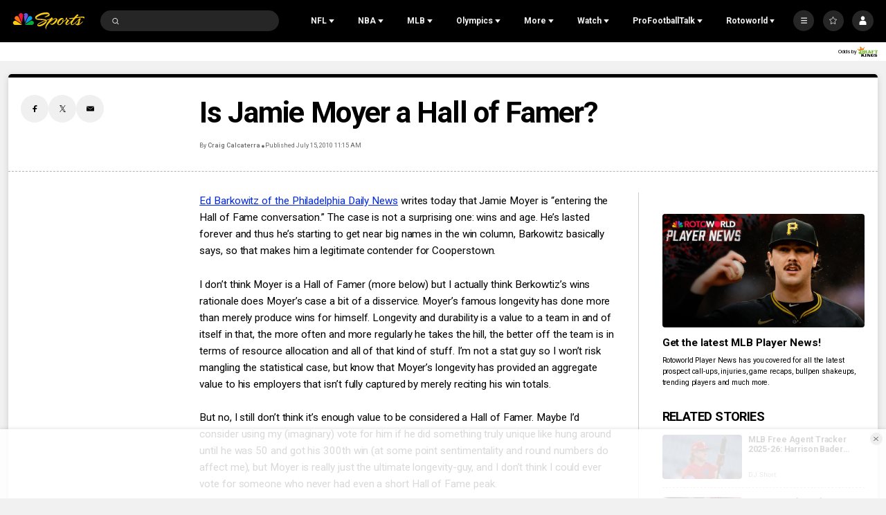

--- FILE ---
content_type: text/plain; charset=utf-8
request_url: https://widgets.media.sportradar.com/NBCUniversal/licensing
body_size: 10805
content:
U2FsdGVkX19q3a6c9xy1ZEZFzkg1mNK2DRKki5Ko3AyCIhJdLFk3EqmiPEYBzwqteqfU5a5hnlgk2piOs4/WOFjxCoyTV6DSp0YWswNfHFOg05iS03ht4FRCDLUFcjU0cwIo3KtloVStN3fJnQX4J9ixPkbyieVWYQpoSBTfQkt60/IStFvJasCL4pLPTv2484cNvEBprZahcooHySVNB6XwzPwr/kvW0bLouka1HqcEwILAKgJD/SRYD7e+4WIF0YstqIvqpoCPMO9bX2vEfQ4KXo3QciWVPwm6YaivpwoLwypT315T2Htc5PxlCaLMi0vvits1hY0uxSla2Nv3JDqKTuaYsH6LCXe+0ZoAkMg+7EIrBFLrsCWHFKck971J+ALBLsFCfS+xsQpNqzH0KrB82gyo39Zb9+u9Gahon8qL9y4cY1PSb+SO0j/BD+Z97oso18XUGlBWB+1p7b8uxZHGsd6KBHeMfnoJNr0V13NHy9hpq0QTl+mwf18FzHGbrCYSvr1yTeazuJVoXPSoNIyDCJGAkkI8VsrZMFo3rHqPY98mLFODSskuFRm+5dLiVEQpQ0lIYnkaflJcGuwqOh04I+RHmJA3dmzc0811wP4jgsVW/9gQb4Y2tSPD+Eq9a3tZFvgKiIMVltLtF4WVQCVsF+sJsqKIBA5YJBx5YS+HcqTLqPBJQUQydG1OOuoohqiwzvxaIgmXqtJ1jWyzNtZC2o/prPKjjh+qDjhwxr03Hnc9IcrhADfTnpefJok3CKzB9oUoMWkAboKBekC5SdF/LV79dfF+z0YW5aGzX6/JLiYvK1xv/sGipJO6Akj2+9k3Z3Hv560L+C3IJca8QktJKcZbte965DbgU5EhWtNT1q7uWZFjhgDghneu3nbfsjVyYmT4dCLMFLK2F5XSsfOebYbauVfJPldmc3cmdjmO6/k2md659XbzxkVfwrLkdp3xwCrSTwS/iz+ya3lceJ/cPGiAiZO1tVdyxBdUjqbLZoWLl5ydj1B6rdli9zRAsCPHvIMGALeWBN1g0hhF3PAsivOy2s746w8deaFL+6FsJ7VxwGHkSF7DXwum2od0U2mYf60ik5CbhhCh9MaMrif2fuRkNnQbpPq/Y3F//M/tRGqLqQiFu3AKARSWjcyFYdXA9mrRm0UVnn+SGlg3FiO+jyNyutuw9iPqjKTSDKuReXwye1HYlxb4VxRQGSTunIhdEGyos4K3Kqz/u1cw8SUPNYkKFJxvnzr8S0wo4XsiFQFX5rmI2PFRMkFTLr/HcTNa018F/JFg+iVm8oWYKutrCVluu3Pv2j3PZNTXxL6LOcM4HLX0LXj6pLnHn8dku9sI0Jp1U+Akt4oxIjOvuMHeh7LxKTHvmAN+1gXWbKtHAoyZPJ8AQBMAvczinByqkf9Prg2cc05oZp/iVSoofMH6afgzqCa6ZknJ+P0OkNpQonjzAELwmEduu/AJWwQ14yi/otRLZEa9Oa1CeUwFVLyQPmHdpeS3FFvT8EkeveuYIS2bVwD6MXWmWUewQBSc1gZI94bWUasmkkMQ/igeLy1+j71+bvOaU+zY7rMq4+/weO4r/j7XM2mFkp//oa77FdWz3KVevxkXe6l9kZ46jbDQMUeCclJ+50VYCBvHW5cgJMCYNT7pQMQw2HN/N24LdMW6TtOYVoIYZDpjT8h49WXFLf6K24+lxevnedUduJUUiMywjcDIoXjWVVwmWKVIQgHFWpU9QeumiW5LNwUrlcguzU8QiZwlEahZG/uPur0wXbC16Afxzi98YTF2O/nGZmdf1ysKnxGdFCmOUjBJwPLttIxb1ujYs2w3C6nn28euiG5Jd/VZEuxJ2N1FlWNzfd25NS0XmsEr3zNiou9/hz1udJTAO97LPzKbP8azKaioViQN5RpgenA5Hvzxn7PvFXGrgY/Xdx8PgI2sf1o9+rCefJRuPIpNdpd43cU3Ah5cQ/4OVFfyzUQK83fWdqM/JblfQpe6fTkoAg8Y86uoC2TKVVwbcVS3/v/oGYLZOCBW9fkGDOJHKup1Q7rcBguBOKzbh7eN4eA8cHA3G8fc6fZT6eEdnPYPmIWxX99qtFCifFP3AIQh3rOuGFj/vemV93emvpc7GKpyL2e5UVgEa+aegnYV+ds8i7MyqaK+ugv8HUED1rI7jxAHle/67bsc+nMF9mK5MygX3HN7922kNXFngP84k6cI/KmHJuuzPWoZ3a9BmEsBTPLcVzIJpIr74gmmD3anEXlfG2OFgTDIoZhVAIKzgHFzloZA9BIqF3lIPz6mto8qdKkL7DnEK1yzAPpdG/7OMZmLGc+YWAF+khrX9wKLDI99LKLQ8lQs5o25tO47duCZJgxNLMekb+YBU6nSM2Q4x0LvvHjziDcskY+OgaT5Zj6NiDh+8NwKZS36/ujQLT+EZpSVngGFhSJjLCxazwf2QcnKh+Pdbm18Q7C06sCkJuaeP3HqY2j9His6lv6wsWj/1wgP6hTc+1loG3hJIwFCnj3Qyk3SrQ7m/[base64]/o07wCtMsKG6l4vUaZ1JX9Ld+HhTVlvAMi61aZwxxbwBAjYQdmXhGNL+Ea9TX1LRZqqnNWCbYl56iiume/n01KzFbXtkFH/gWrOg6LXIGiPHB7bAs6TtNgUUJMphH12MfV7MHbxDZ+6oLX2c2bDue7/tWIiApX5/C342LnyJJ5g3LH9aNK/qyjhygL0JMOLT2OyYDJOoE1ycVGVPrUoDMXvjpD0g6TzG0yLoJyfgU7YsLJ9xSk21hUMtyTt4lETL4dAdPmZnzXxhZrE2SB62nOpD40VC1vFgyj0Uf+MGixeM97CBfT/l8NTvw+KRpOxBdpeTYn43VuxSPciwcrVWWiYrPGnOOINAlh4MyZALeOIokaEZNLzUJtiFGrhhWHYz8U7RJ+Tm7DJ6ysmKmgcGLvKWUGs1yngvc6BgMaIqkO4j829rYEcK/9t/[base64]/oRZEvIqFcaZx0/QYg6GVEy11xYYH//OnvP8DKhelzrWgRUfS0HMVHuA19a86+BTmsGp6MXCKjQr1rtqXHlPQe3d9zsXOlDlXQziRQlapAIk4U90rMT6HkqR27jdTp/hpU7+uloQvK39DWWnqSH/TsZAC+T5MXSM1Q5Qe9+FBtsLkX6c8CW+SFeE887EJDzQ8+gYG4X2lnWae1alZoCdAsVpAmDnhSlgzLTsq0ssQVavYEh7hsS7nfpCzRISGx6LwyuFcRjkYEmnTF/lV9n8A0AFSCWOsCWtr/g1oepCvwkVVAd+Uxt5fF+y8zNTlMdg10WygExaSZke2wwyFgx8tuPOHBXwC5Kdio+L/mkLLQakPm6kEvPQ5ahLQ0IAVoNrYbD86Mqn5pTAc3BvHAL0V5wxK76y/UutBWpW3JLshXu04r+uBl1B4Ix3SGfR6JEoF79G8QGl+uJqTNH/kRffoNDQLfdv4mhzJWEymFcRRv/WAabmVljdz6pf0o6Z8jw2+CqdaPlyppsVV56MK3oEsiHlsy1zRDpJlMP8i+z70uQ+/4MxGod/QrWN7//66m0hexrdy+oSwDe6/MT7nmPpMdlx3ovFWRQ2LpMOR736SZeIchoiV5XRK+cqGVzeR+lzyWHjjir7HBeWvP80yw5xDJr/KtHZ1OhGtTjO4BioOS5JVBqAOcz1zlV98i50G/OPoxvudF1N1ugm9n7LFfgjechiUXcqOQ0z0EYYRFOBnyr9sO2j/3z4BiYJ4kyd0m74/vYWe5vA7PDW2q4N49BmT1Y1eX8YAQZmncU6sg8rxXiP2gGR79jWCnE9lqnDNmhDPczqqZiHViQ9y08Rw/[base64]/xX5RcHVGhY/8SDIRbs/Qa4qfg4UXmTfPJ4bUvAjsfqW/YLcEnNoKZrFFrxX2H2gB1goaJYJE3QmylgOdmgbjksH7ISMTbKko6IPOrjFJ/GtlVu0Q1vECc5acjDWE/xrrgTcRbw1P55AlvdHD6P+4d9kVtLdldhDp4dA2cL3EVpOmqljPPPJNGwb+3E1khAthnZbMotHX1g/sukYq3PyCAhVvjqkNQ+/[base64]/J0joBEeOjxcZdizrFssUwdeytUaaVm51qOF3twYPU+P0ooLvIyAf/siWYrVoDHjVzVRFEzGiC25A9q3qcHuGXyDgfuEFtQd4035P4vqTblY3lXIuLxsfRuEhl0CLg/bg4MDW1FXLHpUZnTB/y4x7YJfN+SrES7B36RjTQJbE9oIwZ7yhx0C2GqZHSPcqb5ZdabMF+MwYJxGn72JitJs9kzzWpPBio5l44eICSiZbF0iUADxTJG2Kl6TV93jkho0VEvG0W8SONdkw0lEpk/HQ4DebvBRn83flu7Ewmu1zpu9f7CfvKmlc5cr3WbbgzGGyLZF0mTxOmfAF3PVHDrlQThzjT/mFzN8x8CTrvLQJoI4DkyvU7AM3CFe3U9p2T1fQvYR0pOg0WGG0vVwbEZfc6FPEd72cmM3+lz2WHPBO1ubUTHUpDavQPRWSsJOFAmm/FcA4PDstcuniJ4b9jN5wnILOIN1xyyv5OkVOGfUXQY/eGWSsqGLMtHvhr2Gbjqkfx3xDkmSzkVXuRgdhDW7gRcin9uDBwsKsLF/+//jZmm7AWjuqo4B3eEN2YaOD6B7VVOsO2TH8/J79REnN6xIDiZRz369fcza9tI9dSZtfyEmzjfM/Sn85/D7efMSfbtPXzBYEmycMiHAlr0kyElGC+LWTaidRBZRjtTDRAggYQ+r1stbyb7rOCQxv+bvq5dx6xMAt/y65qn0z1/+xhC9qdARQs1gp60Tsrl9wNJoa3O/DjwjRfLlf2emdUDUpMvnWdkm6Keu8acQgNZonEhTahxYbiNzqwSeO6RoWwTHpmCjhbZile5mCVYEJ1gmRgJVszXGsftJvP9K5ZnERjbcsLJxZS5FEFSMrw7y1zTsZdFYd8gCaYZFfCCdBRotND9RYPkh8HTRP/GwqUmYxAteFKGlQHqxH9VmXaoerPK0YFMMS8oNv9rp9hvwgU0hVcYAHC4QHghwBZWmYE/E1OkOHa9Xl4B1ormu0Kc1iTfamf2twLlEmWI8x7NL2aTkVUm8d2R5//23uIcXHB+LtXSiMsVvNLVJLutBh98iNAt/jseAwikxMO92ASdDWt7nStfP60ECt+wtGSXnxq88gHHdfY2QU4IE2c6ypZnsg2MIFV/pPwlj3FMUqkXIJJC77SB3Cic18pfGCqSIiSib4DA8iefgALthyjywYc5GTCwl9nzyMMMLCEb823butlpuYo96vhdg9Egh8teoQxZlZoZ8mdEfdzD1Ymov6XqZtHv6QRW/8uNEBOJZC6MQjbXDpB9BmsmCZ7LHOOSrYSbMd88C0zpdYLRB9BIhKp//ya85kB2mOKhLJmRyp6cKHFQbxfGZzJrmAb98tF31VfVQrDxOeDwlinI+C/1bVqF/1/[base64]/xbx0ygxnUykhIdZu2jDeUzCKR+UYwflcvVuGG/pblbJSWQE9lkWhUyfadI7N+jrgNQYm8V1NqTfmciSslc+YvWsYy/zIlOJVeAgzQ/osWjaoR2pT0fgS9fn7TwVvmca2K5K78SW/9C/h1It4/ZrrKPXERj++KHrflcCrMHNuwUntlBbiq6NBAdhIHEhIO6VgEldby5lqwfrZOVzHpxiLn6Jq0EFl90ydUDq+0aB76bqHZr01JdaTd8vwjBCxr9AWNmwOSGoXuvubsc7xyNeSTZNDrL5Pj4NhPFdp/9r9r9amoODcqzBTLvJKRS4l3tN8TdTipJI9EPR9TGEvsVKDDsurIFPtas2wPPR6ZwQOMqRAryEy4MuMbDdDJJhq9ycg2oLDnziWTY7CbkXDeJDgDw888TVlqTxIjiMvk/sTYVney1Pr0Afi42VTytGBoxLbG2wNaVWPHUBc2yQUl/ZIjXcSOshs5Y7ezBsNJkQlEAapTOVStm0xe8jFyHi/odp4EszdORw4nUy7r4W0iJN9ZTGVkmvxCDOv9kcHUhaA5IPfaicles+2sj2/6qxMerEXYeQ3cG3LSDmd/guyo2W8zO9uRCSNG9Y7qNwk2GAFaWc5utM2Boo/[base64]/qk9nNtYGacb57f66PuqlKDZtbTfspDdG4e5UfzLOdxJRnCmLGURz5r3CByqzFQlNg2EbkuzIfEiZDa4ZqFRbu/mdHxzxhKAU6YnWv/PdiHx5KJ/rxyQjKZ+IcNlYvWIxZq78zTJnsWnXLjkrfC5gVtUZbPe5WBy+UXjEArEt/pSHpcbJ7Z9LvUPfy1DXmOaLPcfgibsT4oEhqvHXetJIStHrbwaGWjf1++4ZGQC8jl/lE46JazFCKCcXGE7FcPz/Vq+gwxh8GPogF9ONFDXp7QXKDCQz4QJ8Vuqc32U7kpfiKjJAgRj6tvUl+x3ikqy/z0S0++E3bAcI0ADHuFIzIO2cH+bivrH8JRXBJtUUBp9Qs+Gy7gJgmls1igLPx2Wqm5/jur2MHK5iNu0blyOdekRZHFl9Nl3kHW+jlRjkK3TQKX/EDci7xNc3Iv6a5PxEQxqqlEzn+QnYhBTXipvBp6FfaHI+O77R4m5vEcQIYqKn3KaUpuDyfWl4gocChcTSvnKncgJtSHUIX0qilhAsO5TPIbV5PEOi4I+AELgP4WvodMirFlqOYWWS573YtYHZMXwei9O1fziDvL0YEYKfIG/iy50vjRkQrPvVS1Z/yIiMaIqDP3JTj05ivvmn9yOMcwijcQoQFhCLJvVVUNHFhjt9eGDeDho3IxOYzI1SPq4z68vazUJyoH7DH3HW20qXwndDest7gWZxUYJrbZLph6OLlNdVC6JKUioigWFTbLQaLEWd6N3w0AlP7nN17Oi2jqA5L0xUZ7Y6ThjhbTMOw7neRqHaC7ahZNC/4ExmUfMWFpsfWZ3yOSYMpMoTxqwTwCvQ3pvbbU8+c8za0FKCoqHst5+B7rc32ed7/MwCIM1b7dhzmUI+9GjY6SbBJgifYLpch/W04DfHS88qUPR9bAtQxHK3lEiTSWlu4clkvCaXthsDfSawbX1Ou78cDnhA9G3KyZc1rqqSDrqV2l+CiKMvpX9RAWm5ZAhcRSVB2KXOgG3v7WQXgUlQPY9bjT+Rdz8uDyR1fSpbzt9emZ7gBQ7Pdw25uQCtjLL2BZKKwM/PiCPVLo6+Rr8ONPgl1dmkQY1bFeu4j1339qH8U8fjT5ux419ILAWp+NtIr1oySciI6TrX4KnjJVQ8N76l3BEUI3uJZ+xOndi2T3gqaKNMKdlf7mVGC7Yg/OBv0mNGGorHEEsDUBvnL5p2FCAG7inyWpZOw5aXidPWfbhePdj+ga3RB9gTj7xQNQuuBdDJ/7UuZrS/bfHETmHyIcOPmTSoxH0FgbuE9+mWgUSXU0sNkFwVORgMbc2e37xGVbjs7ME/CjS0+0RzoE2d+1qdgUHSc6vwiID8NxOUbYNAwLfmiNeRgbK0Z9v8HMf7kvwW310mOPK0QTIIAvXVNc9kFoSnp8A3T66lvY6Ah2kUuLzIyFk3lz5FR3x9021XHe3ObPgbToQO0S4SLsDwzGQweG/VoVPh0FB3uAOEHYVYjb+6Hgk3y6VRHlAHTj2IRNQkjufa9qsEBEXLmMBlTIq4JLQbotGbY1n11soYy7eQ/jTXJe5sw2rtU9F90AW4eR6HCe+RDwyl8+qy6AlVWFSkmnIFq4jORzkzC159tUOjGt7Z/VqICm9bsJoppT2qRWPPeMhJZs0SCxEZpJAggXj56v908RDxJ3ju2jpZyuQZVDPOrZKLdi92jZAr6yG9X0CjztENV3D+ccU8GzgljVz/+VDKgEjNaaTOOY9kJcIuHCJiXGDOSKMhsuS5Qy2jZ6Ji08ldlXmZmMS2fw11nciI32iv3v8DCDHcq4qugk2K5sSf54ogfHnEzX9eok9p4C06ag8Hi89yGdZKx49Lfi0+o4d1Ny8MUz+VccHMtot42xIvdwWexHYQBtEv1In/37Gxdn6E8rTvOICTsfetUlBlTsmV9tWH+zrWl+Zdb+NwIlmPJMJWzsbklQ1BQ0FJBvI9POpKJr2IACjRTbexKQEShhGFU1huointjeDfMrqXBHmYtf2gYswXSi8OiiJG/to4DaRz/wuTJmk4gIvfkX1HWiU5teB03sq1vs7pEGXV4ap7fUFfQaQ855nnidT4JKN5FKUg6TM4QOAxtJM2x7DiIdaJIJIzUIwYMHT/LmtHJVQXPI1UZVxCDOtjzoqw/yIEvFP+XKcX37E5HRLXKQhFC8hAGXkOxbCFgZ+vqXkE7J/Z5l/KP37IXfl3IgQHBdZeSbAhl3QD+rR6yntgOUh8V9hOUxejuw0UCe/dXul9srW0h0qWkdv9+nEmcC80iS6Ir/UaXe4mYPrErDEfbBAnUtGL6dd2YvjKvxDah+mlhI1bwckSdQOCO82oDrGJWrUVp4hHkUOC7GlbjnQxrf/V9+TIcopQPPXxVlTCXGXazVI6xp4++m3k3shXyy2Qb/1DqtIi+Nqp3UDTgS29eD0g5UdnOSqGicHvgmQFwElw5KV0TZZl7hxeuD3v0pyGcPUGehfSekYM2lTiDxRX1vwmoB7Eh0GZsqYpO5tCrE9eSx4qbewfpOFJ9GU1osTuid2jPzf4jk/TBiXCam8U9kAKR/TZEPGn4Qp2WgBSpudXsHm2l2XBOXPBP5pN+dTbJFGaUwijwqFP4O+cXChfHLMlyRB2PMbrh61Yl4bFumoZxqJytHkFweuQyIzvu80rCtbSRzPi72OkLmqtkRvBIlI+EWbj35UZbYmyHul0/+C74AdTjw+a/kgZPIVrGMw4M8Ib0ApHXxeelYkC65+P7HvaH5MjzIqR+YA59uBmCnNOizMl4KwKs0JoZKsBR8jJVje0Zhv+oTCALDUTsgYmzB/[base64]/6M+8Ouu2P/C294mZHilnorqs1MfVCAn1BvxvVjZgrhyz03peYQ1FZ6/sc/odyZILToRT8QK9foCeM18uUUFjDyDBAIbHCDRZaocsaDMCvv855Pwk/BpC2LEETlRg4kv2yok9H93OKxFNHZQhXLHjMm82h0j7MqmXl8pLRRbba42NcYq4zUr50NDQFO+gnTynoMxzWA5hp1uw7NPN0oq2Km8n1G46arywUQ6a8wU/NzUjUW1Y7MV7YwIqFd1H5L5epVfBeSB9p09WoFdC6Nte9prK7I62hOtP6/YoegZA0dsz3Ado178pIryqd5ZO6Gfzui6nQZT51MxxjMJ4m6uaS0CtesJtWOHczHhBgNBd9w1TYluoSbEMrKjOJYYuWfYBZKUojSQuz0KfGj7wm5fE/p7VcxStlFXiskWZLi3nW5ruH+tYGx3HTjspUknIDriF2zRO0bGvO0sIVTW8IvTwulDA7nfUO5CSfhqxR6tjl+Z4CHY5x6Y8xqQmHln1elIYKvwks549HLz6QIuvg1txfh3WPwOgcTnSYy8dmMAfdJNDVp8Q/EBJdwf+6higqALjF4TYWRCpjnwfE4F7smrW/EqQO5eSBmFffDeQGUXBdyYCgwh+4HYDatH5xdyCxE0OkniH1EeCOHVly87M32DD0Qu+u7aeNnlKdPnIv0sDNEJgsxgGH/g1GzxR7nClkl7JKJqksjVA2zfV6I4eo80ZmXGCr68LiPXN49rMPHBW8CHOepWvn6AxkUka5Ulw8iayAuxVxRKnvQw/RUZjW+rQ94nbYK8Qc5hsU7XM7I+F+XowD/5PIUksPAXy4rnfiE3oxsvN+GaBH3tBfUae9dp4nbsE93rlfMhte3OjAbay2xrek91Q7xN1gIODvWaURuSCKcJGl7fpBRPqWFenxTT98ytV6vjITHv61ojkF78fAL/ndqnHqb72aWsdFDW2ZYo3suWTfy4ib5U5B85ao5svGb9yPHX3FHdcOAyz5K3Ck8VLkqsTc72Hc8wCMOjSX6D/wAXEo7dNIQyr68vptyzcutZojPN1VlV7BlZ79NTn2sU6PlpLckWIKbtwgOq4hsvk0YuWqfcztYQ4vHVt8WTFLt53xdiGtu7pUkjgdQ+QNbvzgIgQM+PT5VmPYCX33Ar2CT+F/[base64]/HCYSaACjsBrpUlXvqXX+D9ZN3QFe4ezTlttlau9s18fdh8eBl+WDzpjz82uiMcQR+D/ocSmW1LpsCb99U5EtVMFX6TyPpK00Qk4YlT57U/stui/QRaFc20lLXLQimxTOS46x7R3BrEvYXhiC/zy8gHNcpenxEWrLQviSnJ384dZcCV+KAkqR5mWesf4kYTi4KzxN+rq/a4DSOmoK1MTWmjEqI5b/il5G86DYl0jPR7bguf5jvZsR7q3IFK7l888/1md0+EJJt7R3uyX7oN0JHVYP5KGsqWImpkMOir/mKn9BoKbu60+TuN/bAe1VgEpwi37XfRNsmqH3YLkqJR/BQl9k/Lm6OOMdX2K8TGzD0IG83gT9fosHGQCNoXqK2pu4UeI3/JPG0xkycDEYNxjAtLMNuHX6w/VL9HHvSXpYqb9JDUTiyPWMfhD30eQLIRZqInih48U1x0fVYPb9tTz0QON51IBAoPd1XgKB4Ng0ZGKM82mPu2BLdSbeaQIsmhd2E3/Ox0/3iKdpaHnnj+6SIGARs49ZEabOPfBPXjbyWCxhGwxNJXByfckXU2Jgid+faJOJ/+ah1RY/AROWHqV3nB7QBm3zE8YRoW8jGowN6O7jbR7PE6YwBTLtdAwtwNSyMfz3fxBTQscmoL+ctHl7u9xk3Rztn2ZwqEvYppFE8ZT2hpPXT9cMmO8/LzJHTGXoydG3ySe2/df2BTsXKFEDqMzgJRXJ/osWrcCP2GaKGyi2FlbO6IN/SEttySgt4KaptZJcM/q6lkXh89WOc9nV/y6vD6QWjCkJR8+SXy5kcDRK6/FniCogNzXNPimW0DK3uLr1Ll11IQhrMzIf38YYN/ntKjGgnx5RS+bSG+TghNV5xVcOgCq1GpK7AXlz0ZWaxvxCdH2g/uCRaM3ZzXrn5OLNytE3Y/b08LTm2xYUEnmPdKovlyxJg8x581ZLbpFs9145NIcmaPL1QGymhKxTeY8jRIrKwteVq8sjgpFneJa1zuTF4Xpa4HDLpTQTEpQYXZpQwK+lqFko+JHtV+ILnyrCLvEI4B8TqFh7qIWQdmG7VvtNGNs/23uwBjM+by6CBAYXiycWjp5WeYU/GpHYe4RrsnTsFHUznhGYv8rv0qeQcALGcV4LKjR2CfUaEj2gcReGts4+6++8kd+PtV/z6vBmN93uCqFbMhf46dUq8vUCsizvwHWOPzdLpWZRloYES55iseE5tqaiADglYc1BRLbAdZXIqHyQAHh+UvjxEpUNYljRljEnxw0+nwbT6bOfVwEC/JVMbhIqeFe7RTpgcCyME5+hvaAGuCnLftzsnYqdZKwgUMR3c6Y3OXxtew/0jFmk/GGm/4jnn7B8mwH0jjJcxMl4bj0A0JKA3VH5Jnrm/K1a+yyFUZ+j6sksP1fJojOMCKwl68/ZopA/[base64]/eRXOTRxe4IcwxT+5VbkYqH6BrFdAigGkP7WJckMHrmaUrcjPPk9jJ/8+2ZRhN0wxaB4rXAFZZT8z30FUB7fL/OwG+yMlJLs/86NpcIGUUG76a2yxNVg7xRRYip6W/[base64]/XNZfXNgoqb7wVEPEzHzi3/szcrU/GS6AVXbtNs2ppy58HNHcF5STHjQ0gGp+TGQPFucGa2+9KipnByxkYqU3Tb31bKalFTqajLD91EhHFKYyJwNAsCMvjsTocM+Wy4199+KVm4X+AzPbmToPTKDbcmhVfUNcNsfpznznaiMaCjBcNW4dGFi16LcWSaCCp0us+TFFRGWK/wM2B1orFjxSdoRT8sOrsdcE5KTpky18yEyc2JdIKZIkQ=